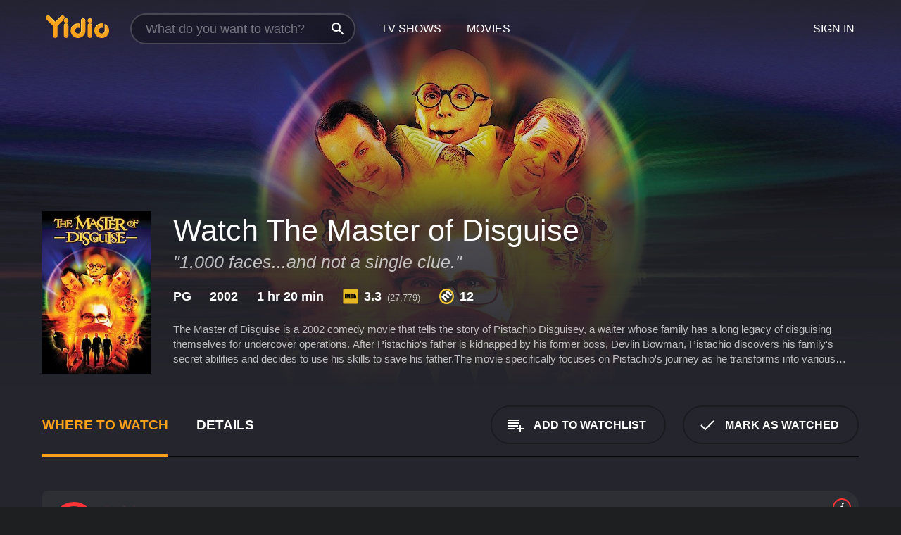

--- FILE ---
content_type: text/html; charset=UTF-8
request_url: https://www.yidio.com/movie/the-master-of-disguise/19755
body_size: 10451
content:
<!doctype html>
<html  lang="en" xmlns:og="http://opengraphprotocol.org/schema/" xmlns:fb="http://www.facebook.com/2008/fbml">
<head prefix="og: http://ogp.me/ns# fb: http://ogp.me/ns/fb# video: http://ogp.me/ns/video#">
<title>Watch  The Master of Disguise Online | 2002 Movie | Yidio</title>
<meta charset="utf-8" />
<meta http-equiv="X-UA-Compatible" content="IE=edge,chrome=1" />
<meta name="description" content="Watch The Master of Disguise Online. The Master of Disguise the 2002 Movie, Trailers, Videos and more at Yidio." />
<meta name="viewport" content="width=device-width, initial-scale=1, minimum-scale=1" />

 
 


<link href="https://fonts.googleapis.com" rel="preconnect">

<link rel="icon" href="//cfm.yidio.com/favicon-16.png" sizes="16x16"/>
<link rel="icon" href="//cfm.yidio.com/favicon-32.png" sizes="32x32"/>
<link rel="icon" href="//cfm.yidio.com/favicon-96.png" sizes="96x96"/>
<link rel="icon" href="//cfm.yidio.com/favicon-128.png" sizes="128x128"/>
<link rel="icon" href="//cfm.yidio.com/favicon-192.png" sizes="192x192"/>
<link rel="icon" href="//cfm.yidio.com/favicon-228.png" sizes="228x228"/>
<link rel="shortcut icon" href="//cfm.yidio.com/favicon-196.png" sizes="196x196"/>
<link rel="apple-touch-icon" href="//cfm.yidio.com/favicon-152.png" sizes="152x152"/>
<link rel="apple-touch-icon" href="//cfm.yidio.com/favicon-180.png" sizes="180x180"/>

<link rel="alternate" href="android-app://com.yidio.androidapp/yidio/movie/19755" />
<link rel="alternate" href="ios-app://664306931/yidio/movie/19755" />


<link href="https://www.yidio.com/movie/the-master-of-disguise/19755" rel="canonical" />
<meta property="og:title" content="The Master of Disguise"/> 
<meta property="og:url" content="https://www.yidio.com/movie/the-master-of-disguise/19755"/> 
<meta property="og:image" content="//cfm.yidio.com/images/movie/19755/poster-180x270.jpg"/> 
<meta property="fb:app_id" content="54975784392"/> 
<meta property="og:description" content="The Master of Disguise is a 2002 comedy movie that tells the story of Pistachio Disguisey, a waiter whose family has a long legacy of disguising thems..."/> 
<meta property="og:site_name" content="Yidio"/> 
<meta property="og:type" content="video.movie" /> 
<script async src="https://www.googletagmanager.com/gtag/js?id=G-6PLMJX58PB"></script>

<script>
    /* ==================
        Global variables
       ================== */

	
	var globals={};
    
	var page = 'redesign/movie';
	globals.page = 'redesign/movie';
	
	var _bt = '';
    var baseUrl = 'https://www.yidio.com/';
    var cdnBaseUrl = '//cfm.yidio.com/';
    var appUrl = 'yidio://top-picks';
    var country = 'US';
    var fbAppId = '';
    var fbAppPerms = 'email,public_profile';
    var premiumUser = '';
	var user_premium_channels  = [];
	var MAIN_RANDOM_VARIABLE = "";
	var overlay_timer = 1000;
	var overlay_position = 200;
	var new_question_ads = 0;
	var new_movie_ads = 0;
	var new_links_ads = 0;
	var new_show_dir_ads = 0;
	var new_movie_dir_ads = 0;
	var random_gv = '';
	var yzd = '143495020830';
	globals.header_t_source = '';
	globals.utm_source = '';
	globals.utm_medium = '';
	globals.utm_campaign = '';
	globals.utm_term = '';
	globals.utm_content = '';
	globals.pid = '';
	globals.title = 'The Master of Disguise';
    
	
	var src_tt = '1';
	
	
			globals.contentId = "19755";
				globals.header_all_utm_params = '';
					globals.link_id = "19755";
		
					

    /* =============================
        Initialize Google Analytics
       ============================= */
	
    window.dataLayer = window.dataLayer || []; function gtag() {dataLayer.push(arguments);}
	
    gtag('js', new Date());
	gtag('config', 'G-6PLMJX58PB');
    
    /* ==================
        GA Error logging
       ================== */
    
	window.onerror = function(message, file, line, col, error) {
		var gaCategory = 'Errors';
		if (typeof page != 'undefined' && page != '') gaCategory = 'Errors (' + page + ')';
		
		var url = window.location.href;
		var gaLabel = '[URL]: ' + url;
		if (file != '' && file != url) gaLabel += ' [File]: ' + file;
		if (error != 'undefined' && error != null) label += ' [Trace]: ' + error.stack;
		gaLabel += ' [User Agent]: ' + navigator.userAgent;
		
		gtag('event', '(' + line + '): ' + message, { 'event_category': gaCategory, 'event_label': gaLabel });
		console.log('[Error]: ' + message + ' ' + gaLabel);
	}
	
	/* =======================
	    Initialize Optimizely
	   ======================= */
    
    window['optimizely'] = window['optimizely'] || [];
    
	/* ===============================
	    Handle in-source image errors
	   =============================== */
	
	const onImgError = (event) => {
		event.target.classList.add('error');
	};
	
	const onImgLoad = (event) => {
		event.target.classList.add('loaded');
	};
	
    
	
			globals.user_id = 0;
	</script>




<script defer src="//cfm.yidio.com/redesign/js/main.js?version=188" crossorigin="anonymous"></script>

	<script defer src="//cfm.yidio.com/redesign/js/detail.js?version=59" crossorigin="anonymous"></script>









	<style>

		/* ========
		    Global
		   ======== */
		
		* {
			transition: none;
		}
		
		h1, h2, h3, h4, p, blockquote, figure, ol, ul {
			margin: 0;
			padding: 0;
		}
		
		a {
			color: inherit;
			transition-duration: 0;
		}
		
		a:visited {
			color: inherit;
		}
		
		a:not(.border), button, .button {
			color: inherit;
		}
		
		
		img[data-src],
		img[onerror] {
			opacity: 0;
		}
		
		img[onerror].loaded {
			opacity: 1;
		}
		
		img {
			max-width: 100%;
			height: auto;
		}
		
		button {
			background: none;
			border: 0;
			border-color: rgba(0,0,0,0);
			font: inherit;
			padding: 0;
		}
		
		main {
			padding-top: 82px;
		}
		
		body {
			opacity: 0;
			font: 16px/1 'Open Sans', sans-serif;
			font-weight: 400;
			margin: 0;
		}
		
		header {
			position: fixed;
			z-index: 50;
			width: 100%;
			height: 82px;
			box-sizing: border-box;
			color: white;
		}
		
		header nav {
			position: absolute;
			width: 100%;
			height: 100%;
			box-sizing: border-box;
			padding: 0 47px;
		}
		
		header nav li {
			height: 100%;
			position: relative;
			float: left;
		}
		
		header nav a {
			display: block;
			text-transform: uppercase;
			text-align: center;
			line-height: 82px;
			padding: 0 18px;
		}
		
		header nav li.selected a {
			color: #f9a11b;
		}
		
		header nav .logo svg {
			margin-top: 23px;
		}
		
		header nav .search {
			width: 320px;
			padding: 19px 0;
			margin: 0 18px 0 12px;
		}
		
		header nav .search .icon {
			position: absolute;
			top: 29px;
			right: 13px;
			z-index: 20;
			width: 24px;
			height: 24px;
		}
		
		header nav .search input {
			width: 100%;
			height: 44px;
			border: 0;
			box-sizing: border-box;
			font-size: 110%;
			font-weight: 300;
			margin-bottom: 18px;
		}
		
		header nav .account {
			position: absolute;
			right: 0;
		}
		
		header nav .account li {
			float: right;
		}
		
		header nav li.sign-in {
			margin-right: 48px;
		}
		
		header nav a .border {
			display: inline;
			border: 2px solid #f9a11b;
			padding: 6px 16px;
		}
		
		@media only screen and (min-width: 1920px) {
			
			.main-wrapper {
				max-width: 1920px;
				margin: 0 auto;
			}
			
		}
		
	</style>




	
		<style>

			/* ==============
			    Detail Pages
			   ============== */
			
			body {
				color: white;
			}
			
			.masthead {
				display: flex;
				flex-direction: column;
				justify-content: flex-end;
				position: relative;
				overflow: hidden;
				margin-top: -82px;
				padding-top: 82px;
				box-sizing: border-box;
				height: 76vh;
				max-height: 56.25vw;
				min-height: 450px;
				font-size: 1.2vw;
				color: white;
			}
			
			.masthead .background {
				display: block;
				position: absolute;
				top: 0;
				left: 0;
				width: 100%;
				height: 100%;
			}
			
			.masthead .content {
				display: flex;
				align-items: center;
				z-index: 10;
				padding: 10vw 60px 0 60px;
			}
			
			.masthead .poster {
				position: relative;
				flex-shrink: 0;
				margin-right: 2.5vw;
				height: 18vw;
				width: 12vw;
			}
			
			.masthead .details {
				padding: 2vw 0;
			}
			
			.masthead .details h1 {
				font-size: 280%;
				font-weight: 400;
				margin-top: -0.3vw;
			}
			
			.masthead .details .tagline {
				font-size: 160%;
				font-weight: 300;
				font-style: italic;
				margin-top: 1vw;
			}
			
			.masthead .details .attributes {
				display: flex;
				align-items: center;
				font-size: 120%;
				font-weight: 700;
				margin-top: 1.9vw;
			}
			
			.masthead .details .attributes li {
				display: flex;
				align-items: center;
				margin-right: 2.1vw;
			}
			
			.masthead .details .attributes .icon {
				width: 1.7vw;
				height: 1.7vw;
				margin-right: 0.6vw;
			}
			
			.masthead .details .description {
				display: -webkit-box;
				-webkit-box-orient: vertical;
				line-height: 1.4em;
				max-height: 4.2em;
				color: rgba(255,255,255,0.7);
				overflow: hidden;
				margin-top: 2vw;
				text-overflow: ellipsis;
			}
			
			nav.page {
				display: flex;
				margin: 12px 60px 48px 60px;
				border-bottom: 1px solid rgba(0,0,0,0.8);
				padding: 19px 0;
			}
			
			nav.page > div {
				display: flex;
				margin: -20px;
			}
			
			nav.page label {
				display: flex;
				align-items: center;
				margin: 0 20px;
				font-weight: 600;
				text-transform: uppercase;
			}
			
			nav.page .sections label {
				font-size: 120%;
			}
			
			input[name=section] {
				display: none;
			}
			
			input[name=section]:nth-child(1):checked ~ nav.page .sections label:nth-child(1),
			input[name=section]:nth-child(2):checked ~ nav.page .sections label:nth-child(2),
			input[name=section]:nth-child(3):checked ~ nav.page .sections label:nth-child(3) {
				color: #f9a11b;
				box-shadow: inset 0 -4px #f9a11b;
			}
			
			nav.page .actions {
				margin-left: auto;
				margin-right: -12px;
			}
			
			nav.page .button.border {
				margin: 18px 12px;
			}
			
			.page-content {
				display: flex;
				margin: 48px 60px;
			}
			
			.button.border {
				display: flex;
				align-items: center;
				text-transform: uppercase;
				font-weight: 600;
				border: 2px solid rgba(0,0,0,0.3);
				padding: 0 1vw;
			}
			
			.button.border .icon {
				display: flex;
				align-items: center;
				justify-content: center;
				width: 4vw;
				height: 4vw;
			}
			
			.episodes .seasons span {
				border: 2px solid rgba(0,0,0,0.3);
			}
			
			.episodes .seasons input.unavailable + span {
				color: rgba(255,255,255,0.2);
				background: rgba(0,0,0,0.3);
				border-color: rgba(0,0,0,0);
			}
			
			.episodes .seasons input:checked + span {
				color: rgba(0,0,0,0.8);
				background: #f9a11b;
				border-color: #f9a11b;
				cursor: default;
			}
			
			/* Display ads */
			
			.tt.display ins {
				display: block;
			}
			
			@media only screen and (min-width: 1025px) {
				.page-content .column:nth-child(2) .tt.display ins {
					width: 300px;
				}
			}
			
			@media only screen and (min-width: 1440px) {
				
				.masthead {
					font-size: 1.1em;
				}
				
				.masthead .content {
					padding: 144px 60px 0 60px;
				}
				
				.masthead .poster {
					margin-right: 36px;
					height: 270px;
					width: 180px;
				}
				
				.masthead .details {
					padding: 16px 0;
				}
				
				.masthead .details h1 {
					margin-top: -8px;
				}
				
				.masthead .details .tagline {
					margin-top: 16px;
				}
				
				.masthead .details .attributes {
					margin-top: 28px;
				}
				
				.masthead .details .attributes li {
					margin-right: 32px;
				}
				
				.masthead .details .attributes .icon {
					width: 24px;
					height: 24px;
					margin-right: 8px;
				}
				
				.masthead .details .attributes .imdb .count {
					font-size: 70%;
					font-weight: 400;
				}
				
				.masthead .details .description {
					max-width: 1200px;
					margin-top: 26px;
				}
				
				.button.border {
					padding: 0 16px;
				}
				
				.button.border .icon {
					width: 48px;
					height: 48px;
				}
				
			}
			
			@media only screen and (min-width: 1920px) {
				
				.masthead {
					max-height: 960px;
				}
				
			}

		</style>
	


<link rel="preload" href="https://fonts.googleapis.com/css?family=Open+Sans:300,400,600,700" media="print" onload="this.media='all'">

<link rel="stylesheet" href="//cfm.yidio.com/redesign/css/main.css?version=89" media="print" onload="this.media='all'">

	<link rel="stylesheet" href="//cfm.yidio.com/redesign/css/detail.css?version=29" media="print" onload="this.media='all'">
	<link rel="stylesheet" href="//cfm.yidio.com/mobile/css/video-js.css?version=2" media="print" onload="this.media='all'">




 
	<script>
		// Display page content when last CSS is loaded

		var css = document.querySelectorAll('link[rel=stylesheet]');
		var count = css.length;
		var lastCSS = css[count - 1];

		lastCSS.addEventListener('load', function() {
			document.querySelector('body').classList.add('css-loaded');
		});
	</script>



</head>
<body class="movie" >
		
	

			<div class="main-wrapper">
			  	<header  class="transparent" >
                <nav>
					<ul class="main">
						<li class="logo"> 
							<a href="https://www.yidio.com/" title="Yidio">
								<img srcset="//cfm.yidio.com/redesign/img/logo-topnav-1x.png 1x, //cfm.yidio.com/redesign/img/logo-topnav-2x.png 2x" width="90" height="32" alt="Yidio" />
							</a>
						</li>
						                            <li class="search">
                                <div class="icon"></div>
                                <input type="text" autocomplete="off" placeholder="What do you want to watch?"/>
                            </li>
                            <li class="tv-shows">
                                <div class="highlight"></div>
                                <a href="https://www.yidio.com/tv-shows">TV Shows</a>
                            </li>
                            <li class="movies">
                                <div class="highlight"></div>
                                <a href="https://www.yidio.com/movies">Movies</a>
                            </li>
                           
					</ul>
					<ul class="account">
                   						<li class="sign-in">
							<div class="sign-in-link">Sign In</div>
						</li>
						                     
					</ul>
				</nav>
			</header>
			            <main>

        		<!-- For pure CSS page section selecting -->
		<input type="radio" id="where-to-watch" name="section" value="where-to-watch" checked>
				<input type="radio" id="details" name="section" value="details">		
		<div class="masthead">
			<div class="content">
				<div class="poster movie">
                					<img src="//cfm.yidio.com/images/movie/19755/poster-180x270.jpg" srcset="//cfm.yidio.com/images/movie/19755/poster-180x270.jpg 1x, //cfm.yidio.com/images/movie/19755/poster-360x540.jpg 2x" alt="The Master of Disguise" crossOrigin="anonymous"/>
				                </div>
				<div class="details">
					<h1>Watch The Master of Disguise</h1>
					<div class="tagline">"1,000 faces...and not a single clue."</div>					                    <ul class="attributes">
						<li>PG</li>						<li>2002</li>						<li>1 hr 20 min</li>						<li class="imdb">
							<svg class="icon" xmlns="http://www.w3.org/2000/svg" xmlns:xlink="http://www.w3.org/1999/xlink" width="24" height="24" viewBox="0 0 24 24"><path d="M0 0h24v24H0z" fill="rgba(0,0,0,0)"/><path d="M21.946.5H2.054A1.65 1.65 0 0 0 .501 2.029L.5 21.946a1.64 1.64 0 0 0 1.491 1.551.311.311 0 0 0 .043.003h19.932a.396.396 0 0 0 .042-.002 1.65 1.65 0 0 0 1.492-1.637V2.14A1.648 1.648 0 0 0 21.982.502L21.946.5z" fill="#e5b922"/><path d="M3.27 8.416h1.826v7.057H3.27zm5.7 0l-.42 3.3-.48-3.3H5.713v7.057H7.3l.006-4.66.67 4.66h1.138l.643-4.763v4.763h1.592V8.416zm5.213 7.057a5.116 5.116 0 0 0 .982-.071 1.18 1.18 0 0 0 .546-.254.924.924 0 0 0 .311-.5 5.645 5.645 0 0 0 .098-1.268v-2.475a8.333 8.333 0 0 0-.071-1.345 1.224 1.224 0 0 0-.3-.617 1.396 1.396 0 0 0-.715-.404 7.653 7.653 0 0 0-1.696-.123h-1.365v7.057zm.02-5.783a.273.273 0 0 1 .136.195 3.079 3.079 0 0 1 .033.617v2.736a2.347 2.347 0 0 1-.091.858c-.06.1-.22.163-.48.163V9.625a.839.839 0 0 1 .404.066zm2.535-1.274v7.057h1.645l.1-.448a1.528 1.528 0 0 0 .494.41 1.658 1.658 0 0 0 .649.13 1.209 1.209 0 0 0 .747-.227 1.007 1.007 0 0 0 .402-.539 4.108 4.108 0 0 0 .085-.943v-1.982a6.976 6.976 0 0 0-.033-.832.988.988 0 0 0-.163-.402.967.967 0 0 0-.409-.319 1.673 1.673 0 0 0-.631-.111 1.842 1.842 0 0 0-.656.123 1.556 1.556 0 0 0-.487.383v-2.3zm2.372 5.35a2.417 2.417 0 0 1-.052.643c-.032.1-.18.137-.292.137a.212.212 0 0 1-.214-.129 1.818 1.818 0 0 1-.058-.598v-1.87a2.042 2.042 0 0 1 .052-.598.204.204 0 0 1 .208-.117c.1 0 .26.04.298.137a1.775 1.775 0 0 1 .059.578z" fill="#010101"/></svg>
							<div class="score">3.3<span class="count">&nbsp;&nbsp;(27,779)</span></div>
						</li>						<li class="metascore">
							<svg class="icon" xmlns="http://www.w3.org/2000/svg" xmlns:xlink="http://www.w3.org/1999/xlink" width="24" height="24" viewBox="0 0 24 24"><path d="M12,0A12,12,0,1,1,0,12,12,12,0,0,1,12,0Z" fill="#ffce35"/><path d="M12 21.488A9.488 9.488 0 1 1 21.488 12 9.499 9.499 0 0 1 12 21.488z" fill="#343433"/><path d="M5.746 15.165L3.57 13.098l-.093-.084 1.908-1.908.89.718A3.359 3.359 0 0 1 7.313 8.88a2.965 2.965 0 0 1 2.083-.923 2.584 2.584 0 0 1 .843.141 4.311 4.311 0 0 1 .08-1.546 3.529 3.529 0 0 1 .972-1.65 3.024 3.024 0 0 1 2.156-.95 4.64 4.64 0 0 1 3.148 1.59l4.007 4.008-2.185 2.185-3.708-3.707a2.449 2.449 0 0 0-1.576-.886 1.056 1.056 0 0 0-.761.341 1.315 1.315 0 0 0-.209 1.539 2.329 2.329 0 0 0 .426.581l3.98 3.98-2.184 2.185-3.817-3.817a2.242 2.242 0 0 0-1.458-.792 1.03 1.03 0 0 0-.743.328 1.373 1.373 0 0 0-.194 1.581 1.849 1.849 0 0 0 .412.566l3.967 3.966-2.185 2.185z" fill="#fff"/></svg>
							12
						</li>					</ul>
                    										<div class="description">
						<div class="container"><p>The Master of Disguise is a 2002 comedy movie that tells the story of Pistachio Disguisey, a waiter whose family has a long legacy of disguising themselves for undercover operations. After Pistachio's father is kidnapped by his former boss, Devlin Bowman, Pistachio discovers his family's secret abilities and decides to use his skills to save his father.</p><p>The movie specifically focuses on Pistachio's journey as he transforms into various characters in his attempts to foil Devlin Bowman's evil plan. Dana Carvey plays the role of Pistachio Disguisey and executes the various character impersonations flawlessly. He adopts different accents and mannerisms to convincingly transform into characters, including a turtle trainer, a Chinese herbalist, an Indian guru, and a gumball machine.</p><p>Jennifer Esposito plays the role of Pistachio's love interest, Jennifer Baker, and Harold Gould plays the role of Pistachio's grandfather, who guides him through his journey of self-discovery. The main antagonist, Devlin Bowman, is portrayed by Brent Spiner, best known for his role as Commander Data in Star Trek: The Next Generation.</p><p>The Master of Disguise was directed by Perry Andelin Blake, who also co-wrote the screenplay with Dana Carvey. The movie garnered mixed critical reviews upon its release, with many critics criticizing the weak storyline and predictable plot. However, the movie's creative use of prosthetics and makeup to transform Dana Carvey into various characters was widely appreciated.</p><p>Despite the mixed reviews, The Master of Disguise has gained a cult following over the years, with many fans citing it as a beloved comedy classic. The movie's humor is geared towards young children and families, with many of the jokes being silly and over-the-top. It also features numerous references to popular culture, including nods to classic films like The Godfather and Jaws.</p><p>The Master of Disguise is a colorful and whimsical movie that thrives on its impressive comical performances. The movie will not appeal to everyone, but it is sure to entertain young children and families with a penchant for silly and goofy humor. It is worth noting that while the movie is not one of the greatest comedies ever made, it is a lighthearted and amusing film that is easy to watch and enjoyable.</p>
						<p>
                       	The Master of Disguise is a 2002 comedy with a runtime of 1 hour and 20 minutes. 
                        It has received poor reviews from critics and viewers, who have given it an IMDb score of 3.3 and  a MetaScore of 12.                    	</p>						</div>
					</div>
									</div>
			</div>
			<div class="background ">				<img src="//cfm.yidio.com/images/movie/19755/backdrop-1280x720.jpg" width="100%" alt="The Master of Disguise" crossOrigin="anonymous"/>			</div>
		</div>
		
		<nav class="page">
			<div class="sections">
				<label for="where-to-watch">Where to Watch</label>
								<label for="details">Details</label>			</div>
			<div class="actions">
				<button type="button" class="button border action watchlist" data-type="movie" data-id="19755">
					<div class="icon"></div>
					<div class="label">Add to Watchlist</div>
				</button>
				<button type="button" class="button border action watched" data-type="movie" data-id="19755">
					<div class="icon"></div>
					<div class="label">Mark as Watched</span>
				</button>
			</div>
		</nav>
		
		<div class="page-content">
			<div class="column">
				<section class="where-to-watch">
					
                    
					                    				<div class="sources movie">
			<a href="https://www.yidio.com/movie/the-master-of-disguise/19755/watch/2074618232?source_order=1&total_sources=152,19,16,371,4,287,66" target="_blank" rel="noopener nofollow" class="source provider-152" data-name="Tubi TV" data-provider-id="152" data-provider-domain="tubitv.com" data-signup-url="" data-type="free">
								<div class="play-circle" style="border-color:#fb3336"></div>
								<div class="content">
								<div class="logo">
									<img class="primary" src="[data-uri]" data-src="//cfm.yidio.com/mobile/img/sources/152/logo-180h.png" alt="Tubi TV"/>
									
								</div>
								<div class="label">Totally Free!</div>
								</div>
								<button type="button" class="icons" aria-label="source info">
								<div class="icon info" style="border-color:#fb3336"></div>
							</button>
							</a><a href="https://www.yidio.com/movie/the-master-of-disguise/19755/watch/1150283655?source_order=2&total_sources=152,19,16,371,4,287,66&ct=p3" target="_self" rel="nofollow" class="source provider-19" data-name="Apple TV Store" data-provider-id="19" data-provider-domain="itunes.com" data-signup-url="/outgoing/apple-deep?from=mobile&device=pc&ad_placement=source overlay&ad_placement=source overlay&source_order=2&total_sources=152,19,16,371,4,287,66" data-type="pay">
								<div class="play-circle" style="border-color:#43d1f7"></div>
								<div class="content">
								<div class="logo">
									<img class="primary" src="[data-uri]" data-src="//cfm.yidio.com/mobile/img/sources/19/logo-180h.png" alt="Apple TV Store"/>
									
								</div>
								<div class="label">Rent from $3.99 / Own from $12.99</div>
								</div>
								<button type="button" class="icons" aria-label="source info">
								<div class="icon info" style="border-color:#43d1f7"></div>
							</button>
							</a><a href="https://www.yidio.com/movie/the-master-of-disguise/19755/watch/2145937965?type=1&from1=mobile&device=pc&source_order=3&total_sources=152,19,16,371,4,287,66" target="_blank" rel="noopener nofollow" class="source provider-16" data-name="Amazon" data-provider-id="16" data-provider-domain="amazon.com" data-signup-url="" data-type="pay">
								<div class="play-circle" style="border-color:#8dc03d"></div>
								<div class="content">
								<div class="logo">
									<img class="primary" src="[data-uri]" data-src="//cfm.yidio.com/mobile/img/sources/16/logo-180h.png" alt="Amazon"/>
									
								</div>
								<div class="label">Own from $12.99</div>
								</div>
								<button type="button" class="icons" aria-label="source info">
								<div class="icon info" style="border-color:#8dc03d"></div>
							</button>
							</a><a href="https://www.yidio.com/movie/the-master-of-disguise/19755/watch/1797693000?source_order=4&total_sources=152,19,16,371,4,287,66" target="_blank" rel="noopener nofollow" class="source provider-371" data-name="Kanopy" data-provider-id="371" data-provider-domain="kanopy.com" data-signup-url="" data-type="free">
								<div class="play-circle" style="border-color:#de3f00"></div>
								<div class="content">
								<div class="logo">
									<img class="primary" src="[data-uri]" data-src="//cfm.yidio.com/mobile/img/sources/371/logo-180h.png" alt="Kanopy"/>
									
								</div>
								<div class="label">Free with Library Card</div>
								</div>
								<button type="button" class="icons" aria-label="source info">
								<div class="icon info" style="border-color:#de3f00"></div>
							</button>
							</a><a href="https://www.yidio.com/movie/the-master-of-disguise/19755/watch/1025538226?source_order=5&total_sources=152,19,16,371,4,287,66" target="_blank" rel="noopener nofollow" class="source provider-4" data-name="Google Play" data-provider-id="4" data-provider-domain="googleplay.com" data-signup-url="" data-type="pay">
								<div class="play-circle" style="border-color:#ef3b3c"></div>
								<div class="content">
								<div class="logo">
									<img class="primary" src="[data-uri]" data-src="//cfm.yidio.com/mobile/img/sources/4/logo-180h.png" alt="Google Play"/>
									
								</div>
								<div class="label">Own from $3.59</div>
								</div>
								<button type="button" class="icons" aria-label="source info">
								<div class="icon info" style="border-color:#ef3b3c"></div>
							</button>
							</a><a href="https://www.yidio.com/movie/the-master-of-disguise/19755/watch/1026171292?source_order=6&total_sources=152,19,16,371,4,287,66" target="_blank" rel="noopener nofollow" class="source provider-287" data-name="YouTube VOD" data-provider-id="287" data-provider-domain="" data-signup-url="" data-type="pay">
								<div class="play-circle" style="border-color:#e52920"></div>
								<div class="content">
								<div class="logo">
									<img class="primary" src="[data-uri]" data-src="//cfm.yidio.com/mobile/img/sources/287/logo-180h.png" alt="YouTube VOD"/>
									
								</div>
								<div class="label">Own from $3.59</div>
								</div>
								<button type="button" class="icons" aria-label="source info">
								<div class="icon info" style="border-color:#e52920"></div>
							</button>
							</a><a href="https://www.yidio.com/movie/the-master-of-disguise/19755/watch/1025542658?source_order=7&total_sources=152,19,16,371,4,287,66" target="_blank" rel="noopener nofollow" class="source provider-66" data-name="Fandango at Home" data-provider-id="66" data-provider-domain="vudu.com" data-signup-url=""  data-type="pay">
								<div class="play-circle" style="border-color:#007fd5"></div>
								<div class="content">
								<div class="logo">
									<img class="primary" src="[data-uri]" data-src="//cfm.yidio.com/mobile/img/sources/66/logo-180h.png" alt="Fandango at Home"/>
									
								</div>
								<div class="label">Rent from $3.99 / Own from $8.99</div>
								</div>
								<button type="button" class="icons" aria-label="source info">
								<div class="icon info" style="border-color:#007fd5"></div>
							</button>
							</a>
			</div>
                    				</section>
				                				<section class="details">
					                    <div class="description">
						<div class="name">Description</div>
						<div class="value"></div>
					</div>
												<div class="where-to-watch">
							<div class="name">Where to Watch The Master of Disguise</div>
							<div class="value">
							The Master of Disguise is available to watch  free on Tubi TV and Kanopy. It's also available to stream, download and buy on demand at Apple TV Store, Amazon, Google Play, YouTube VOD and Fandango at Home. Some platforms allow you to rent The Master of Disguise for a limited time or purchase the movie and download it to your device. 
														</div>
						</div>
											                    					<ul class="links">
						                        <li>
							<div class="name">Genres</div>
							<div class="value">
								<a href="https://www.yidio.com/movies/comedy" title="Comedy">Comedy</a> <a href="https://www.yidio.com/movies/kids-family" title="Kids & Family">Kids & Family</a> <a href="https://www.yidio.com/movies/fantasy" title="Fantasy">Fantasy</a> 
							</div>
						</li>
                                                						<li>
							<div class="name">Cast</div>
							<div class="value">
								<div>Dana Carvey</div><div>Jennifer Esposito</div><div>Harold Gould</div>
							</div>
						</li>
                                                						<li>
							<div class="name">Director</div>
							<div class="value">
								<div>Perry Andelin Blake</div>
							</div>
						</li>
                        					</ul>
                    										<ul class="attributes">
						                        <li>
							<div class="name">Release Date</div>
							<div class="value">2002</div>
						</li>
                        						                        <li>
							<div class="name">MPAA Rating</div>
							<div class="value">PG</div>
						</li>
                                                						<li>
							<div class="name">Runtime</div>
							<div class="value">1 hr 20 min</div>
						</li>
                                                						<li>
							<div class="name">Language</div>
							<div class="value">English</div>
						</li>
                                               						<li>
							<div class="name">IMDB Rating</div>
							<div class="value">3.3<span class="count">&nbsp;&nbsp;(27,779)</span></div>
						</li>
                        						                        <li>
							<div class="name">Metascore</div>
							<div class="value">12</div>
						</li>
                        					</ul>
                    				</section>
                			</div>
            		</div>
				<div class="browse-sections recommendations">
			            <section>
				<div class="title">Stream Movies Like The Master of Disguise</div>
				<div class="slideshow poster-slideshow">
					<a class="movie" href="https://www.yidio.com/movie/waynes-world/12767">
								<div class="poster"><img class="poster" loading="lazy" src="//cfm.yidio.com/images/movie/12767/poster-193x290.jpg" width="100%" alt=""></div>
								<div class="content"><div class="title">Wayne's World</div></div>
							</a><a class="movie" href="https://www.yidio.com/movie/austin-powers-in-goldmember/19248">
								<div class="poster"><img class="poster" loading="lazy" src="//cfm.yidio.com/images/movie/19248/poster-193x290.jpg" width="100%" alt=""></div>
								<div class="content"><div class="title">Austin Powers in Goldmember</div></div>
							</a><a class="movie" href="https://www.yidio.com/movie/shrek/18968">
								<div class="poster"><img class="poster" loading="lazy" src="//cfm.yidio.com/images/movie/18968/poster-193x290.jpg" width="100%" alt=""></div>
								<div class="content"><div class="title">Shrek</div></div>
							</a><a class="movie" href="https://www.yidio.com/movie/hotel-transylvania/34983">
								<div class="poster"><img class="poster" loading="lazy" src="//cfm.yidio.com/images/movie/34983/poster-193x290.jpg" width="100%" alt=""></div>
								<div class="content"><div class="title">Hotel Transylvania</div></div>
							</a><a class="movie" href="https://www.yidio.com/movie/minions-the-rise-of-gru/207545">
								<div class="poster"><img class="poster" loading="lazy" src="//cfm.yidio.com/images/movie/207545/poster-193x290.jpg" width="100%" alt=""></div>
								<div class="content"><div class="title">Minions: The Rise of Gru</div></div>
							</a><a class="movie" href="https://www.yidio.com/movie/the-book-of-life/45608">
								<div class="poster"><img class="poster" loading="lazy" src="//cfm.yidio.com/images/movie/45608/poster-193x290.jpg" width="100%" alt=""></div>
								<div class="content"><div class="title">The Book of Life</div></div>
							</a><a class="movie" href="https://www.yidio.com/movie/charlie-and-the-chocolate-factory/22984">
								<div class="poster"><img class="poster" loading="lazy" src="//cfm.yidio.com/images/movie/22984/poster-193x290.jpg" width="100%" alt=""></div>
								<div class="content"><div class="title">Charlie and the Chocolate Factory</div></div>
							</a><a class="movie" href="https://www.yidio.com/movie/mary-poppins/1405">
								<div class="poster"><img class="poster" loading="lazy" src="//cfm.yidio.com/images/movie/1405/poster-193x290.jpg" width="100%" alt=""></div>
								<div class="content"><div class="title">Mary Poppins</div></div>
							</a><a class="movie" href="https://www.yidio.com/movie/monster-house/25287">
								<div class="poster"><img class="poster" loading="lazy" src="//cfm.yidio.com/images/movie/25287/poster-193x290.jpg" width="100%" alt=""></div>
								<div class="content"><div class="title">Monster House</div></div>
							</a><a class="movie" href="https://www.yidio.com/movie/a-minecraft-movie/252044">
								<div class="poster"><img class="poster" loading="lazy" src="//cfm.yidio.com/images/movie/252044/poster-193x290.jpg" width="100%" alt=""></div>
								<div class="content"><div class="title">A Minecraft Movie</div></div>
							</a>
				</div>
			</section>
						            <section><div class="title">Also directed by Perry Andelin Blake</div>
						<div class="slideshow poster-slideshow">
						<a class="movie" href="https://www.yidio.com/movie/el-maestro-del-disfraz/137484">
								<div class="poster"><img class="poster" loading="lazy" src="//cfm.yidio.com/images/movie/137484/poster-193x290.jpg" width="100%" alt=""></div>
								<div class="content"><div class="title">El Maestro del Disfraz</div></div>
							</a>
						</div></section><section><div class="title">Also starring Dana Carvey</div>
						<div class="slideshow poster-slideshow">
						<a class="movie" href="https://www.yidio.com/movie/dana-carvey-straight-white-male-60/63561">
						<div class="poster"><img class="poster" loading="lazy" src="//cfm.yidio.com/images/movie/63561/poster-193x290.jpg" width="100%" alt=""></div>
						<div class="content"><div class="title">Dana Carvey: Straight White Male, 60</div></div>
						</a><a class="movie" href="https://www.yidio.com/movie/dana-carvey-squatting-monkeys-tell-no-lies/52884">
						<div class="poster"><img class="poster" loading="lazy" src="//cfm.yidio.com/images/movie/52884/poster-193x290.jpg" width="100%" alt=""></div>
						<div class="content"><div class="title">Dana Carvey: Squatting Monkeys Tell No Lies</div></div>
						</a><a class="movie" href="https://www.yidio.com/movie/too-funny-to-fail/73340">
						<div class="poster"><img class="poster" loading="lazy" src="//cfm.yidio.com/images/movie/73340/poster-193x290.jpg" width="100%" alt=""></div>
						<div class="content"><div class="title">Too Funny to Fail</div></div>
						</a><a class="movie" href="https://www.yidio.com/show/the-dana-carvey-show">
							<div class="poster"><img class="poster" loading="lazy" src="//cfm.yidio.com/images/tv/131/poster-193x290.jpg" alt="" width="100%"></div>
							<div class="content"><div class="title">The Dana Carvey Show</div></div>
						</a><a class="movie" href="https://www.yidio.com/movie/clean-slate/13440">
						<div class="poster"><img class="poster" loading="lazy" src="//cfm.yidio.com/images/movie/13440/poster-193x290.jpg" width="100%" alt=""></div>
						<div class="content"><div class="title">Clean Slate</div></div>
						</a><a class="movie" href="https://www.yidio.com/movie/el-maestro-del-disfraz/137484">
						<div class="poster"><img class="poster" loading="lazy" src="//cfm.yidio.com/images/movie/137484/poster-193x290.jpg" width="100%" alt=""></div>
						<div class="content"><div class="title">El Maestro del Disfraz</div></div>
						</a><a class="movie" href="https://www.yidio.com/show/saturday-night-live-the-best-of-dana-carvey">
							<div class="poster"><img class="poster" loading="lazy" src="//cfm.yidio.com/images/tv/18286/poster-193x290.jpg" alt="" width="100%"></div>
							<div class="content"><div class="title">Saturday Night Live: The Best of Dana Carvey</div></div>
						</a><a class="movie" href="https://www.yidio.com/show/first-impressions-with-dana-carvey">
							<div class="poster"><img class="poster" loading="lazy" src="//cfm.yidio.com/images/tv/30829/poster-193x290.jpg" alt="" width="100%"></div>
							<div class="content"><div class="title">First Impressions with Dana Carvey</div></div>
						</a><a class="movie" href="https://www.yidio.com/show/mulligan">
							<div class="poster"><img class="poster" loading="lazy" src="//cfm.yidio.com/images/tv/72127/poster-193x290.jpg" alt="" width="100%"></div>
							<div class="content"><div class="title">Mulligan</div></div>
						</a>
						</div></section><section><div class="title">Also starring Jennifer Esposito</div>
						<div class="slideshow poster-slideshow">
						<a class="movie" href="https://www.yidio.com/movie/the-wish-list/222201">
								<div class="poster"><img class="poster" loading="lazy" src="//cfm.yidio.com/images/movie/222201/poster-193x290.jpg" width="100%" alt=""></div>
								<div class="content"><div class="title">The Wish List</div></div>
							</a><a class="movie" href="https://www.yidio.com/movie/rip-it-off/94343">
								<div class="poster"><img class="poster" loading="lazy" src="//cfm.yidio.com/images/movie/94343/poster-193x290.jpg" width="100%" alt=""></div>
								<div class="content"><div class="title">Rip It Off</div></div>
							</a><a class="movie" href="https://www.yidio.com/movie/the-proposal/50373">
								<div class="poster"><img class="poster" loading="lazy" src="//cfm.yidio.com/images/movie/50373/poster-193x290.jpg" width="100%" alt=""></div>
								<div class="content"><div class="title">The Proposal</div></div>
							</a>
						</div></section>
		</div>
        </main>
        <footer>
      <div class="links">
        <nav class="main">
          <ul class="first-line">
            <li><a href="https://www.yidio.com/">Home</a></li>
            <li><a href="https://www.yidio.com/tv-shows">Top Shows</a></li>
            <li><a href="https://www.yidio.com/movies">Top Movies</a></li>
            <li><a href="https://help.yidio.com/support/home" rel="noopener noreferrer">Help</a></li>
            <li><a href="https://www.yidio.com/app/">Download App</a></li>
            <li><a href="https://www.yidio.com/aboutus">About</a></li>	
            <li><a href="https://www.yidio.com/jobs">Careers</a></li>
          </ul>
          <ul class="second-line">
            <li><span>&copy; 2026 Yidio LLC</span></li>
            <li><a href="https://www.yidio.com/privacy">Privacy Policy</a></li>
            <li><a href="https://www.yidio.com/tos">Terms of Use</a></li>
            <li><a href="https://www.yidio.com/tos#copyright">DMCA</a></li>
          </ul>
        </nav>
        <nav class="social">
          <ul>
            <li><a class="facebook" title="Facebook" href="https://www.facebook.com/Yidio" target="_blank" rel="noopener noreferrer"></a></li>
            <li><a class="twitter" title="Twitter" href="https://twitter.com/yidio" target="_blank" rel="noopener noreferrer"></a></li>
          </ul>
        </nav>
      </div>
    </footer>
        
    </div>
    
        
    <script type="application/ld+json">
{
  "@context": "http://schema.org",
  "@type": "Movie",
  "name": "The Master of Disguise",
  "url": "https://www.yidio.com/movie/the-master-of-disguise/19755",
  "image": "https://cfm.yidio.com/images/movie/19755/poster-180x270.jpg",
  "description": "The Master of Disguise is a 2002 comedy movie that tells the story of Pistachio Disguisey, a waiter whose family has a long legacy of disguising themselves for undercover operations. After Pistachio's father is kidnapped by his former boss, Devlin Bowman, Pistachio discovers his family's secret abilities and decides to use his skills to save his father.The movie specifically focuses on Pistachio's journey as he transforms into various characters in his attempts to foil Devlin Bowman's evil plan. Dana Carvey plays the role of Pistachio Disguisey and executes the various character impersonations flawlessly. He adopts different accents and mannerisms to convincingly transform into characters, including a turtle trainer, a Chinese herbalist, an Indian guru, and a gumball machine.Jennifer Esposito plays the role of Pistachio's love interest, Jennifer Baker, and Harold Gould plays the role of Pistachio's grandfather, who guides him through his journey of self-discovery. The main antagonist, Devlin Bowman, is portrayed by Brent Spiner, best known for his role as Commander Data in Star Trek: The Next Generation.The Master of Disguise was directed by Perry Andelin Blake, who also co-wrote the screenplay with Dana Carvey. The movie garnered mixed critical reviews upon its release, with many critics criticizing the weak storyline and predictable plot. However, the movie's creative use of prosthetics and makeup to transform Dana Carvey into various characters was widely appreciated.Despite the mixed reviews, The Master of Disguise has gained a cult following over the years, with many fans citing it as a beloved comedy classic. The movie's humor is geared towards young children and families, with many of the jokes being silly and over-the-top. It also features numerous references to popular culture, including nods to classic films like The Godfather and Jaws.The Master of Disguise is a colorful and whimsical movie that thrives on its impressive comical performances. The movie will not appeal to everyone, but it is sure to entertain young children and families with a penchant for silly and goofy humor. It is worth noting that while the movie is not one of the greatest comedies ever made, it is a lighthearted and amusing film that is easy to watch and enjoyable.",
  "dateCreated": "2002"
  ,"genre":["Comedy","Kids & Family","Fantasy"]
  ,"contentRating": "PG",
  "duration": "1 hr 20 min",
  "inLanguage": "English"
  ,"aggregateRating":[{
  	"@type":"AggregateRating",
		"ratingCount": "27779",
		"ratingValue":	"3.3",
		"bestRating": "10",
		"worstRating": "0"	
  }]
  ,"actor": [{"@type":"Person","name": "Dana Carvey"},{"@type":"Person","name": " Jennifer Esposito"},{"@type":"Person","name": " Harold Gould"}]
  ,"productionCompany": [{"@type":"Organization","name": "Columbia Pictures"}]
  ,"director": [{"@type":"Person","name": "Perry Andelin Blake"}]
  ,"producer": [{"@type":"Person","name": "Barry Bernardi"},{"@type":"Person","name": "Sid Ganis"},{"@type":"Person","name": "Todd Garner"},{"@type":"Person","name": "Adam Sandler"},{"@type":"Person","name": "Alex Siskin"}]
  
}
</script>
    <script type="application/ld+json">
{
"@context": "https://schema.org",
"@type": "BreadcrumbList",
"itemListElement": [{
"@type": "ListItem",
"position": 1,
"item": {
"@id": "https://www.yidio.com/",
"name": "Home"
}
},{
"@type": "ListItem",
"position": 2,
"item": {
"@id": "https://www.yidio.com/movies/",
"name": "Movies"
}
},{
"@type": "ListItem",
"position": 3,
"item": {
"name": "The Master of Disguise"
}
}]
}
</script>
     
    <!-- Facebook Pixel Code -->
    <script>
    !function(f,b,e,v,n,t,s){if(f.fbq)return;n=f.fbq=function(){n.callMethod?
    n.callMethod.apply(n,arguments):n.queue.push(arguments)};if(!f._fbq)f._fbq=n;
    n.push=n;n.loaded=!0;n.version='2.0';n.queue=[];t=b.createElement(e);t.async=!0;
    t.src=v;s=b.getElementsByTagName(e)[0];s.parentNode.insertBefore(t,s)}(window,
    document,'script','https://connect.facebook.net/en_US/fbevents.js');
    fbq('init', '772716306073427'); // Insert your pixel ID here.
    fbq('track', 'PageView');
    </script>
    <noscript><img height="1" width="1" style="display:none"
    src="https://www.facebook.com/tr?id=772716306073427&ev=PageView&noscript=1"
    /></noscript>
    <!-- DO NOT MODIFY -->
    <!-- End Facebook Pixel Code -->
    
          
        <!-- Reddit Pixel -->
        <script>
        !function(w,d){if(!w.rdt){var p=w.rdt=function(){p.sendEvent?p.sendEvent.apply(p,arguments):p.callQueue.push(arguments)};p.callQueue=[];var t=d.createElement("script");t.src="https://www.redditstatic.com/ads/pixel.js",t.async=!0;var s=d.getElementsByTagName("script")[0];s.parentNode.insertBefore(t,s)}}(window,document);rdt('init','t2_g3y337j');rdt('track', 'PageVisit');
        </script>
        <!-- DO NOT MODIFY UNLESS TO REPLACE A USER IDENTIFIER -->
        <!-- End Reddit Pixel -->
      
        </body>
</html>
